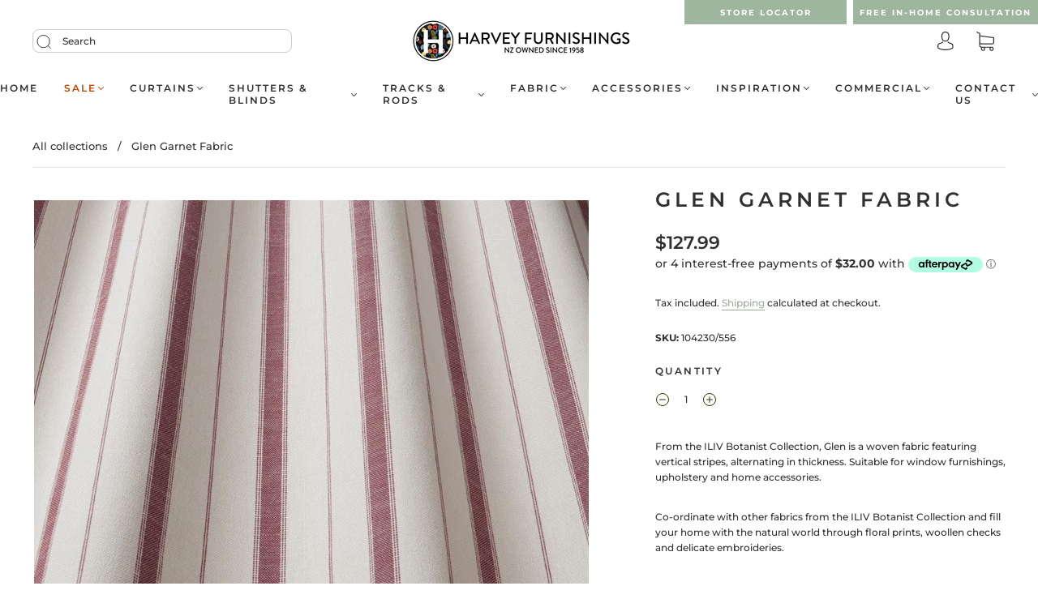

--- FILE ---
content_type: text/html; charset=utf-8
request_url: https://www.google.com/recaptcha/enterprise/anchor?ar=1&k=6LfozBInAAAAAC0RuIjMkp2SFjhX9gzQA9IgJkp8&co=aHR0cHM6Ly93d3cuaGFydmV5ZnVybmlzaGluZ3MuY28ubno6NDQz&hl=en&v=N67nZn4AqZkNcbeMu4prBgzg&size=invisible&anchor-ms=20000&execute-ms=30000&cb=cf8dp63l2kqw
body_size: 48741
content:
<!DOCTYPE HTML><html dir="ltr" lang="en"><head><meta http-equiv="Content-Type" content="text/html; charset=UTF-8">
<meta http-equiv="X-UA-Compatible" content="IE=edge">
<title>reCAPTCHA</title>
<style type="text/css">
/* cyrillic-ext */
@font-face {
  font-family: 'Roboto';
  font-style: normal;
  font-weight: 400;
  font-stretch: 100%;
  src: url(//fonts.gstatic.com/s/roboto/v48/KFO7CnqEu92Fr1ME7kSn66aGLdTylUAMa3GUBHMdazTgWw.woff2) format('woff2');
  unicode-range: U+0460-052F, U+1C80-1C8A, U+20B4, U+2DE0-2DFF, U+A640-A69F, U+FE2E-FE2F;
}
/* cyrillic */
@font-face {
  font-family: 'Roboto';
  font-style: normal;
  font-weight: 400;
  font-stretch: 100%;
  src: url(//fonts.gstatic.com/s/roboto/v48/KFO7CnqEu92Fr1ME7kSn66aGLdTylUAMa3iUBHMdazTgWw.woff2) format('woff2');
  unicode-range: U+0301, U+0400-045F, U+0490-0491, U+04B0-04B1, U+2116;
}
/* greek-ext */
@font-face {
  font-family: 'Roboto';
  font-style: normal;
  font-weight: 400;
  font-stretch: 100%;
  src: url(//fonts.gstatic.com/s/roboto/v48/KFO7CnqEu92Fr1ME7kSn66aGLdTylUAMa3CUBHMdazTgWw.woff2) format('woff2');
  unicode-range: U+1F00-1FFF;
}
/* greek */
@font-face {
  font-family: 'Roboto';
  font-style: normal;
  font-weight: 400;
  font-stretch: 100%;
  src: url(//fonts.gstatic.com/s/roboto/v48/KFO7CnqEu92Fr1ME7kSn66aGLdTylUAMa3-UBHMdazTgWw.woff2) format('woff2');
  unicode-range: U+0370-0377, U+037A-037F, U+0384-038A, U+038C, U+038E-03A1, U+03A3-03FF;
}
/* math */
@font-face {
  font-family: 'Roboto';
  font-style: normal;
  font-weight: 400;
  font-stretch: 100%;
  src: url(//fonts.gstatic.com/s/roboto/v48/KFO7CnqEu92Fr1ME7kSn66aGLdTylUAMawCUBHMdazTgWw.woff2) format('woff2');
  unicode-range: U+0302-0303, U+0305, U+0307-0308, U+0310, U+0312, U+0315, U+031A, U+0326-0327, U+032C, U+032F-0330, U+0332-0333, U+0338, U+033A, U+0346, U+034D, U+0391-03A1, U+03A3-03A9, U+03B1-03C9, U+03D1, U+03D5-03D6, U+03F0-03F1, U+03F4-03F5, U+2016-2017, U+2034-2038, U+203C, U+2040, U+2043, U+2047, U+2050, U+2057, U+205F, U+2070-2071, U+2074-208E, U+2090-209C, U+20D0-20DC, U+20E1, U+20E5-20EF, U+2100-2112, U+2114-2115, U+2117-2121, U+2123-214F, U+2190, U+2192, U+2194-21AE, U+21B0-21E5, U+21F1-21F2, U+21F4-2211, U+2213-2214, U+2216-22FF, U+2308-230B, U+2310, U+2319, U+231C-2321, U+2336-237A, U+237C, U+2395, U+239B-23B7, U+23D0, U+23DC-23E1, U+2474-2475, U+25AF, U+25B3, U+25B7, U+25BD, U+25C1, U+25CA, U+25CC, U+25FB, U+266D-266F, U+27C0-27FF, U+2900-2AFF, U+2B0E-2B11, U+2B30-2B4C, U+2BFE, U+3030, U+FF5B, U+FF5D, U+1D400-1D7FF, U+1EE00-1EEFF;
}
/* symbols */
@font-face {
  font-family: 'Roboto';
  font-style: normal;
  font-weight: 400;
  font-stretch: 100%;
  src: url(//fonts.gstatic.com/s/roboto/v48/KFO7CnqEu92Fr1ME7kSn66aGLdTylUAMaxKUBHMdazTgWw.woff2) format('woff2');
  unicode-range: U+0001-000C, U+000E-001F, U+007F-009F, U+20DD-20E0, U+20E2-20E4, U+2150-218F, U+2190, U+2192, U+2194-2199, U+21AF, U+21E6-21F0, U+21F3, U+2218-2219, U+2299, U+22C4-22C6, U+2300-243F, U+2440-244A, U+2460-24FF, U+25A0-27BF, U+2800-28FF, U+2921-2922, U+2981, U+29BF, U+29EB, U+2B00-2BFF, U+4DC0-4DFF, U+FFF9-FFFB, U+10140-1018E, U+10190-1019C, U+101A0, U+101D0-101FD, U+102E0-102FB, U+10E60-10E7E, U+1D2C0-1D2D3, U+1D2E0-1D37F, U+1F000-1F0FF, U+1F100-1F1AD, U+1F1E6-1F1FF, U+1F30D-1F30F, U+1F315, U+1F31C, U+1F31E, U+1F320-1F32C, U+1F336, U+1F378, U+1F37D, U+1F382, U+1F393-1F39F, U+1F3A7-1F3A8, U+1F3AC-1F3AF, U+1F3C2, U+1F3C4-1F3C6, U+1F3CA-1F3CE, U+1F3D4-1F3E0, U+1F3ED, U+1F3F1-1F3F3, U+1F3F5-1F3F7, U+1F408, U+1F415, U+1F41F, U+1F426, U+1F43F, U+1F441-1F442, U+1F444, U+1F446-1F449, U+1F44C-1F44E, U+1F453, U+1F46A, U+1F47D, U+1F4A3, U+1F4B0, U+1F4B3, U+1F4B9, U+1F4BB, U+1F4BF, U+1F4C8-1F4CB, U+1F4D6, U+1F4DA, U+1F4DF, U+1F4E3-1F4E6, U+1F4EA-1F4ED, U+1F4F7, U+1F4F9-1F4FB, U+1F4FD-1F4FE, U+1F503, U+1F507-1F50B, U+1F50D, U+1F512-1F513, U+1F53E-1F54A, U+1F54F-1F5FA, U+1F610, U+1F650-1F67F, U+1F687, U+1F68D, U+1F691, U+1F694, U+1F698, U+1F6AD, U+1F6B2, U+1F6B9-1F6BA, U+1F6BC, U+1F6C6-1F6CF, U+1F6D3-1F6D7, U+1F6E0-1F6EA, U+1F6F0-1F6F3, U+1F6F7-1F6FC, U+1F700-1F7FF, U+1F800-1F80B, U+1F810-1F847, U+1F850-1F859, U+1F860-1F887, U+1F890-1F8AD, U+1F8B0-1F8BB, U+1F8C0-1F8C1, U+1F900-1F90B, U+1F93B, U+1F946, U+1F984, U+1F996, U+1F9E9, U+1FA00-1FA6F, U+1FA70-1FA7C, U+1FA80-1FA89, U+1FA8F-1FAC6, U+1FACE-1FADC, U+1FADF-1FAE9, U+1FAF0-1FAF8, U+1FB00-1FBFF;
}
/* vietnamese */
@font-face {
  font-family: 'Roboto';
  font-style: normal;
  font-weight: 400;
  font-stretch: 100%;
  src: url(//fonts.gstatic.com/s/roboto/v48/KFO7CnqEu92Fr1ME7kSn66aGLdTylUAMa3OUBHMdazTgWw.woff2) format('woff2');
  unicode-range: U+0102-0103, U+0110-0111, U+0128-0129, U+0168-0169, U+01A0-01A1, U+01AF-01B0, U+0300-0301, U+0303-0304, U+0308-0309, U+0323, U+0329, U+1EA0-1EF9, U+20AB;
}
/* latin-ext */
@font-face {
  font-family: 'Roboto';
  font-style: normal;
  font-weight: 400;
  font-stretch: 100%;
  src: url(//fonts.gstatic.com/s/roboto/v48/KFO7CnqEu92Fr1ME7kSn66aGLdTylUAMa3KUBHMdazTgWw.woff2) format('woff2');
  unicode-range: U+0100-02BA, U+02BD-02C5, U+02C7-02CC, U+02CE-02D7, U+02DD-02FF, U+0304, U+0308, U+0329, U+1D00-1DBF, U+1E00-1E9F, U+1EF2-1EFF, U+2020, U+20A0-20AB, U+20AD-20C0, U+2113, U+2C60-2C7F, U+A720-A7FF;
}
/* latin */
@font-face {
  font-family: 'Roboto';
  font-style: normal;
  font-weight: 400;
  font-stretch: 100%;
  src: url(//fonts.gstatic.com/s/roboto/v48/KFO7CnqEu92Fr1ME7kSn66aGLdTylUAMa3yUBHMdazQ.woff2) format('woff2');
  unicode-range: U+0000-00FF, U+0131, U+0152-0153, U+02BB-02BC, U+02C6, U+02DA, U+02DC, U+0304, U+0308, U+0329, U+2000-206F, U+20AC, U+2122, U+2191, U+2193, U+2212, U+2215, U+FEFF, U+FFFD;
}
/* cyrillic-ext */
@font-face {
  font-family: 'Roboto';
  font-style: normal;
  font-weight: 500;
  font-stretch: 100%;
  src: url(//fonts.gstatic.com/s/roboto/v48/KFO7CnqEu92Fr1ME7kSn66aGLdTylUAMa3GUBHMdazTgWw.woff2) format('woff2');
  unicode-range: U+0460-052F, U+1C80-1C8A, U+20B4, U+2DE0-2DFF, U+A640-A69F, U+FE2E-FE2F;
}
/* cyrillic */
@font-face {
  font-family: 'Roboto';
  font-style: normal;
  font-weight: 500;
  font-stretch: 100%;
  src: url(//fonts.gstatic.com/s/roboto/v48/KFO7CnqEu92Fr1ME7kSn66aGLdTylUAMa3iUBHMdazTgWw.woff2) format('woff2');
  unicode-range: U+0301, U+0400-045F, U+0490-0491, U+04B0-04B1, U+2116;
}
/* greek-ext */
@font-face {
  font-family: 'Roboto';
  font-style: normal;
  font-weight: 500;
  font-stretch: 100%;
  src: url(//fonts.gstatic.com/s/roboto/v48/KFO7CnqEu92Fr1ME7kSn66aGLdTylUAMa3CUBHMdazTgWw.woff2) format('woff2');
  unicode-range: U+1F00-1FFF;
}
/* greek */
@font-face {
  font-family: 'Roboto';
  font-style: normal;
  font-weight: 500;
  font-stretch: 100%;
  src: url(//fonts.gstatic.com/s/roboto/v48/KFO7CnqEu92Fr1ME7kSn66aGLdTylUAMa3-UBHMdazTgWw.woff2) format('woff2');
  unicode-range: U+0370-0377, U+037A-037F, U+0384-038A, U+038C, U+038E-03A1, U+03A3-03FF;
}
/* math */
@font-face {
  font-family: 'Roboto';
  font-style: normal;
  font-weight: 500;
  font-stretch: 100%;
  src: url(//fonts.gstatic.com/s/roboto/v48/KFO7CnqEu92Fr1ME7kSn66aGLdTylUAMawCUBHMdazTgWw.woff2) format('woff2');
  unicode-range: U+0302-0303, U+0305, U+0307-0308, U+0310, U+0312, U+0315, U+031A, U+0326-0327, U+032C, U+032F-0330, U+0332-0333, U+0338, U+033A, U+0346, U+034D, U+0391-03A1, U+03A3-03A9, U+03B1-03C9, U+03D1, U+03D5-03D6, U+03F0-03F1, U+03F4-03F5, U+2016-2017, U+2034-2038, U+203C, U+2040, U+2043, U+2047, U+2050, U+2057, U+205F, U+2070-2071, U+2074-208E, U+2090-209C, U+20D0-20DC, U+20E1, U+20E5-20EF, U+2100-2112, U+2114-2115, U+2117-2121, U+2123-214F, U+2190, U+2192, U+2194-21AE, U+21B0-21E5, U+21F1-21F2, U+21F4-2211, U+2213-2214, U+2216-22FF, U+2308-230B, U+2310, U+2319, U+231C-2321, U+2336-237A, U+237C, U+2395, U+239B-23B7, U+23D0, U+23DC-23E1, U+2474-2475, U+25AF, U+25B3, U+25B7, U+25BD, U+25C1, U+25CA, U+25CC, U+25FB, U+266D-266F, U+27C0-27FF, U+2900-2AFF, U+2B0E-2B11, U+2B30-2B4C, U+2BFE, U+3030, U+FF5B, U+FF5D, U+1D400-1D7FF, U+1EE00-1EEFF;
}
/* symbols */
@font-face {
  font-family: 'Roboto';
  font-style: normal;
  font-weight: 500;
  font-stretch: 100%;
  src: url(//fonts.gstatic.com/s/roboto/v48/KFO7CnqEu92Fr1ME7kSn66aGLdTylUAMaxKUBHMdazTgWw.woff2) format('woff2');
  unicode-range: U+0001-000C, U+000E-001F, U+007F-009F, U+20DD-20E0, U+20E2-20E4, U+2150-218F, U+2190, U+2192, U+2194-2199, U+21AF, U+21E6-21F0, U+21F3, U+2218-2219, U+2299, U+22C4-22C6, U+2300-243F, U+2440-244A, U+2460-24FF, U+25A0-27BF, U+2800-28FF, U+2921-2922, U+2981, U+29BF, U+29EB, U+2B00-2BFF, U+4DC0-4DFF, U+FFF9-FFFB, U+10140-1018E, U+10190-1019C, U+101A0, U+101D0-101FD, U+102E0-102FB, U+10E60-10E7E, U+1D2C0-1D2D3, U+1D2E0-1D37F, U+1F000-1F0FF, U+1F100-1F1AD, U+1F1E6-1F1FF, U+1F30D-1F30F, U+1F315, U+1F31C, U+1F31E, U+1F320-1F32C, U+1F336, U+1F378, U+1F37D, U+1F382, U+1F393-1F39F, U+1F3A7-1F3A8, U+1F3AC-1F3AF, U+1F3C2, U+1F3C4-1F3C6, U+1F3CA-1F3CE, U+1F3D4-1F3E0, U+1F3ED, U+1F3F1-1F3F3, U+1F3F5-1F3F7, U+1F408, U+1F415, U+1F41F, U+1F426, U+1F43F, U+1F441-1F442, U+1F444, U+1F446-1F449, U+1F44C-1F44E, U+1F453, U+1F46A, U+1F47D, U+1F4A3, U+1F4B0, U+1F4B3, U+1F4B9, U+1F4BB, U+1F4BF, U+1F4C8-1F4CB, U+1F4D6, U+1F4DA, U+1F4DF, U+1F4E3-1F4E6, U+1F4EA-1F4ED, U+1F4F7, U+1F4F9-1F4FB, U+1F4FD-1F4FE, U+1F503, U+1F507-1F50B, U+1F50D, U+1F512-1F513, U+1F53E-1F54A, U+1F54F-1F5FA, U+1F610, U+1F650-1F67F, U+1F687, U+1F68D, U+1F691, U+1F694, U+1F698, U+1F6AD, U+1F6B2, U+1F6B9-1F6BA, U+1F6BC, U+1F6C6-1F6CF, U+1F6D3-1F6D7, U+1F6E0-1F6EA, U+1F6F0-1F6F3, U+1F6F7-1F6FC, U+1F700-1F7FF, U+1F800-1F80B, U+1F810-1F847, U+1F850-1F859, U+1F860-1F887, U+1F890-1F8AD, U+1F8B0-1F8BB, U+1F8C0-1F8C1, U+1F900-1F90B, U+1F93B, U+1F946, U+1F984, U+1F996, U+1F9E9, U+1FA00-1FA6F, U+1FA70-1FA7C, U+1FA80-1FA89, U+1FA8F-1FAC6, U+1FACE-1FADC, U+1FADF-1FAE9, U+1FAF0-1FAF8, U+1FB00-1FBFF;
}
/* vietnamese */
@font-face {
  font-family: 'Roboto';
  font-style: normal;
  font-weight: 500;
  font-stretch: 100%;
  src: url(//fonts.gstatic.com/s/roboto/v48/KFO7CnqEu92Fr1ME7kSn66aGLdTylUAMa3OUBHMdazTgWw.woff2) format('woff2');
  unicode-range: U+0102-0103, U+0110-0111, U+0128-0129, U+0168-0169, U+01A0-01A1, U+01AF-01B0, U+0300-0301, U+0303-0304, U+0308-0309, U+0323, U+0329, U+1EA0-1EF9, U+20AB;
}
/* latin-ext */
@font-face {
  font-family: 'Roboto';
  font-style: normal;
  font-weight: 500;
  font-stretch: 100%;
  src: url(//fonts.gstatic.com/s/roboto/v48/KFO7CnqEu92Fr1ME7kSn66aGLdTylUAMa3KUBHMdazTgWw.woff2) format('woff2');
  unicode-range: U+0100-02BA, U+02BD-02C5, U+02C7-02CC, U+02CE-02D7, U+02DD-02FF, U+0304, U+0308, U+0329, U+1D00-1DBF, U+1E00-1E9F, U+1EF2-1EFF, U+2020, U+20A0-20AB, U+20AD-20C0, U+2113, U+2C60-2C7F, U+A720-A7FF;
}
/* latin */
@font-face {
  font-family: 'Roboto';
  font-style: normal;
  font-weight: 500;
  font-stretch: 100%;
  src: url(//fonts.gstatic.com/s/roboto/v48/KFO7CnqEu92Fr1ME7kSn66aGLdTylUAMa3yUBHMdazQ.woff2) format('woff2');
  unicode-range: U+0000-00FF, U+0131, U+0152-0153, U+02BB-02BC, U+02C6, U+02DA, U+02DC, U+0304, U+0308, U+0329, U+2000-206F, U+20AC, U+2122, U+2191, U+2193, U+2212, U+2215, U+FEFF, U+FFFD;
}
/* cyrillic-ext */
@font-face {
  font-family: 'Roboto';
  font-style: normal;
  font-weight: 900;
  font-stretch: 100%;
  src: url(//fonts.gstatic.com/s/roboto/v48/KFO7CnqEu92Fr1ME7kSn66aGLdTylUAMa3GUBHMdazTgWw.woff2) format('woff2');
  unicode-range: U+0460-052F, U+1C80-1C8A, U+20B4, U+2DE0-2DFF, U+A640-A69F, U+FE2E-FE2F;
}
/* cyrillic */
@font-face {
  font-family: 'Roboto';
  font-style: normal;
  font-weight: 900;
  font-stretch: 100%;
  src: url(//fonts.gstatic.com/s/roboto/v48/KFO7CnqEu92Fr1ME7kSn66aGLdTylUAMa3iUBHMdazTgWw.woff2) format('woff2');
  unicode-range: U+0301, U+0400-045F, U+0490-0491, U+04B0-04B1, U+2116;
}
/* greek-ext */
@font-face {
  font-family: 'Roboto';
  font-style: normal;
  font-weight: 900;
  font-stretch: 100%;
  src: url(//fonts.gstatic.com/s/roboto/v48/KFO7CnqEu92Fr1ME7kSn66aGLdTylUAMa3CUBHMdazTgWw.woff2) format('woff2');
  unicode-range: U+1F00-1FFF;
}
/* greek */
@font-face {
  font-family: 'Roboto';
  font-style: normal;
  font-weight: 900;
  font-stretch: 100%;
  src: url(//fonts.gstatic.com/s/roboto/v48/KFO7CnqEu92Fr1ME7kSn66aGLdTylUAMa3-UBHMdazTgWw.woff2) format('woff2');
  unicode-range: U+0370-0377, U+037A-037F, U+0384-038A, U+038C, U+038E-03A1, U+03A3-03FF;
}
/* math */
@font-face {
  font-family: 'Roboto';
  font-style: normal;
  font-weight: 900;
  font-stretch: 100%;
  src: url(//fonts.gstatic.com/s/roboto/v48/KFO7CnqEu92Fr1ME7kSn66aGLdTylUAMawCUBHMdazTgWw.woff2) format('woff2');
  unicode-range: U+0302-0303, U+0305, U+0307-0308, U+0310, U+0312, U+0315, U+031A, U+0326-0327, U+032C, U+032F-0330, U+0332-0333, U+0338, U+033A, U+0346, U+034D, U+0391-03A1, U+03A3-03A9, U+03B1-03C9, U+03D1, U+03D5-03D6, U+03F0-03F1, U+03F4-03F5, U+2016-2017, U+2034-2038, U+203C, U+2040, U+2043, U+2047, U+2050, U+2057, U+205F, U+2070-2071, U+2074-208E, U+2090-209C, U+20D0-20DC, U+20E1, U+20E5-20EF, U+2100-2112, U+2114-2115, U+2117-2121, U+2123-214F, U+2190, U+2192, U+2194-21AE, U+21B0-21E5, U+21F1-21F2, U+21F4-2211, U+2213-2214, U+2216-22FF, U+2308-230B, U+2310, U+2319, U+231C-2321, U+2336-237A, U+237C, U+2395, U+239B-23B7, U+23D0, U+23DC-23E1, U+2474-2475, U+25AF, U+25B3, U+25B7, U+25BD, U+25C1, U+25CA, U+25CC, U+25FB, U+266D-266F, U+27C0-27FF, U+2900-2AFF, U+2B0E-2B11, U+2B30-2B4C, U+2BFE, U+3030, U+FF5B, U+FF5D, U+1D400-1D7FF, U+1EE00-1EEFF;
}
/* symbols */
@font-face {
  font-family: 'Roboto';
  font-style: normal;
  font-weight: 900;
  font-stretch: 100%;
  src: url(//fonts.gstatic.com/s/roboto/v48/KFO7CnqEu92Fr1ME7kSn66aGLdTylUAMaxKUBHMdazTgWw.woff2) format('woff2');
  unicode-range: U+0001-000C, U+000E-001F, U+007F-009F, U+20DD-20E0, U+20E2-20E4, U+2150-218F, U+2190, U+2192, U+2194-2199, U+21AF, U+21E6-21F0, U+21F3, U+2218-2219, U+2299, U+22C4-22C6, U+2300-243F, U+2440-244A, U+2460-24FF, U+25A0-27BF, U+2800-28FF, U+2921-2922, U+2981, U+29BF, U+29EB, U+2B00-2BFF, U+4DC0-4DFF, U+FFF9-FFFB, U+10140-1018E, U+10190-1019C, U+101A0, U+101D0-101FD, U+102E0-102FB, U+10E60-10E7E, U+1D2C0-1D2D3, U+1D2E0-1D37F, U+1F000-1F0FF, U+1F100-1F1AD, U+1F1E6-1F1FF, U+1F30D-1F30F, U+1F315, U+1F31C, U+1F31E, U+1F320-1F32C, U+1F336, U+1F378, U+1F37D, U+1F382, U+1F393-1F39F, U+1F3A7-1F3A8, U+1F3AC-1F3AF, U+1F3C2, U+1F3C4-1F3C6, U+1F3CA-1F3CE, U+1F3D4-1F3E0, U+1F3ED, U+1F3F1-1F3F3, U+1F3F5-1F3F7, U+1F408, U+1F415, U+1F41F, U+1F426, U+1F43F, U+1F441-1F442, U+1F444, U+1F446-1F449, U+1F44C-1F44E, U+1F453, U+1F46A, U+1F47D, U+1F4A3, U+1F4B0, U+1F4B3, U+1F4B9, U+1F4BB, U+1F4BF, U+1F4C8-1F4CB, U+1F4D6, U+1F4DA, U+1F4DF, U+1F4E3-1F4E6, U+1F4EA-1F4ED, U+1F4F7, U+1F4F9-1F4FB, U+1F4FD-1F4FE, U+1F503, U+1F507-1F50B, U+1F50D, U+1F512-1F513, U+1F53E-1F54A, U+1F54F-1F5FA, U+1F610, U+1F650-1F67F, U+1F687, U+1F68D, U+1F691, U+1F694, U+1F698, U+1F6AD, U+1F6B2, U+1F6B9-1F6BA, U+1F6BC, U+1F6C6-1F6CF, U+1F6D3-1F6D7, U+1F6E0-1F6EA, U+1F6F0-1F6F3, U+1F6F7-1F6FC, U+1F700-1F7FF, U+1F800-1F80B, U+1F810-1F847, U+1F850-1F859, U+1F860-1F887, U+1F890-1F8AD, U+1F8B0-1F8BB, U+1F8C0-1F8C1, U+1F900-1F90B, U+1F93B, U+1F946, U+1F984, U+1F996, U+1F9E9, U+1FA00-1FA6F, U+1FA70-1FA7C, U+1FA80-1FA89, U+1FA8F-1FAC6, U+1FACE-1FADC, U+1FADF-1FAE9, U+1FAF0-1FAF8, U+1FB00-1FBFF;
}
/* vietnamese */
@font-face {
  font-family: 'Roboto';
  font-style: normal;
  font-weight: 900;
  font-stretch: 100%;
  src: url(//fonts.gstatic.com/s/roboto/v48/KFO7CnqEu92Fr1ME7kSn66aGLdTylUAMa3OUBHMdazTgWw.woff2) format('woff2');
  unicode-range: U+0102-0103, U+0110-0111, U+0128-0129, U+0168-0169, U+01A0-01A1, U+01AF-01B0, U+0300-0301, U+0303-0304, U+0308-0309, U+0323, U+0329, U+1EA0-1EF9, U+20AB;
}
/* latin-ext */
@font-face {
  font-family: 'Roboto';
  font-style: normal;
  font-weight: 900;
  font-stretch: 100%;
  src: url(//fonts.gstatic.com/s/roboto/v48/KFO7CnqEu92Fr1ME7kSn66aGLdTylUAMa3KUBHMdazTgWw.woff2) format('woff2');
  unicode-range: U+0100-02BA, U+02BD-02C5, U+02C7-02CC, U+02CE-02D7, U+02DD-02FF, U+0304, U+0308, U+0329, U+1D00-1DBF, U+1E00-1E9F, U+1EF2-1EFF, U+2020, U+20A0-20AB, U+20AD-20C0, U+2113, U+2C60-2C7F, U+A720-A7FF;
}
/* latin */
@font-face {
  font-family: 'Roboto';
  font-style: normal;
  font-weight: 900;
  font-stretch: 100%;
  src: url(//fonts.gstatic.com/s/roboto/v48/KFO7CnqEu92Fr1ME7kSn66aGLdTylUAMa3yUBHMdazQ.woff2) format('woff2');
  unicode-range: U+0000-00FF, U+0131, U+0152-0153, U+02BB-02BC, U+02C6, U+02DA, U+02DC, U+0304, U+0308, U+0329, U+2000-206F, U+20AC, U+2122, U+2191, U+2193, U+2212, U+2215, U+FEFF, U+FFFD;
}

</style>
<link rel="stylesheet" type="text/css" href="https://www.gstatic.com/recaptcha/releases/N67nZn4AqZkNcbeMu4prBgzg/styles__ltr.css">
<script nonce="_FAzz0wAakRLU2BMIEAzdA" type="text/javascript">window['__recaptcha_api'] = 'https://www.google.com/recaptcha/enterprise/';</script>
<script type="text/javascript" src="https://www.gstatic.com/recaptcha/releases/N67nZn4AqZkNcbeMu4prBgzg/recaptcha__en.js" nonce="_FAzz0wAakRLU2BMIEAzdA">
      
    </script></head>
<body><div id="rc-anchor-alert" class="rc-anchor-alert"></div>
<input type="hidden" id="recaptcha-token" value="[base64]">
<script type="text/javascript" nonce="_FAzz0wAakRLU2BMIEAzdA">
      recaptcha.anchor.Main.init("[\x22ainput\x22,[\x22bgdata\x22,\x22\x22,\[base64]/[base64]/[base64]/[base64]/[base64]/[base64]/KGcoTywyNTMsTy5PKSxVRyhPLEMpKTpnKE8sMjUzLEMpLE8pKSxsKSksTykpfSxieT1mdW5jdGlvbihDLE8sdSxsKXtmb3IobD0odT1SKEMpLDApO08+MDtPLS0pbD1sPDw4fFooQyk7ZyhDLHUsbCl9LFVHPWZ1bmN0aW9uKEMsTyl7Qy5pLmxlbmd0aD4xMDQ/[base64]/[base64]/[base64]/[base64]/[base64]/[base64]/[base64]\\u003d\x22,\[base64]\\u003d\x22,\x22FsOlw594DMO9w6wdwq9AdcOvCBfCrgsqwpDDvsKQw4/[base64]/Cj0PCg0YdwrXDhBzDo1zCtcKQXMOYwrB1wrLCg2fCrn3Dq8KfDjDDqMOhZ8KGw4/DvVlzKELCisOJbX3CmWhsw6rDvcKoXWvDmcOZwowlwqgZMsKeEMK3d1fClmzChBwhw4VQUnfCvMKZw7fCtcOzw7DCusOzw58lwqF2wp7CtsKXwqXCn8O/wqMCw4XClTDCu3Z0w6TDtMKzw7zDjcObwp/DlsKAGXPCnMKEU1MGFMKqMcKsMgvCusKFw5BBw4/CtcOvwqvDihllcsKTE8KOwrLCs8KtEwfCoBNtw6/[base64]/[base64]/wr3CuGbChcKod0nDrcO7wrY/[base64]/CpGdwwqdyw6vDj8Kmw7QlA8OgwrXDik/[base64]/wo/CpMKMw5c5SMOLKMOhwrXCksK0AHbDmMOswpIOwrlHw7XCmcOtQGzCh8KKGMOew7TCtsKrwqIywro0LzvDvsKxX27CqjzCg2wNTGh8WcOOw4PCl2NiHm7Di8KjJMO/OMOiNjYcWmwLIjfDkmTDscK8w7rCk8Kxwp5Bw4PDtTDCiyvCvRfChcOcw6fCucOYwoccwrwMAT1oQFp1w5rDr3zDkQfCpR/ClMKoFyFkcXRnwqkQwoNsfsK6w7pvZlfCr8Kxw6XCvcK0V8O3UcKGw7HCqcKywrPDnRHCuMO1w6jDuMKbKU88wr/[base64]/[base64]/c8KQTV/Dr8Obwo3CtBnDthXCq8KDw7nCuMOsBsKAwpPCmMOILHrCsHzDnivDgcOswr1rwrfDqgIfw7xRwpxSMMKewrzCggrDpcKtAsKCEhp4FMK2NSHCg8OSMShrbcK1N8Kmwolowo/CkzJMGsOZwo8eLCLDssKHw4rDhsK0wpZVw4LCvHoWa8K2w7tuUCDDlsOfWsKWwrnCqsK+UsKSUsOAwqcOCTEtwr3DlCgwZsObwqHCmD8SWcKgwpIww5MZRGhLwpEsMiE3w71mwogkdiQwwojDusOPw4IxwqJXUx3DpMKNZxPDksOWccKAw5rDoms/[base64]/DqcKRMgx2O8KKZsOGFMKgw4HCnRDCmxvCkQsVwpzChHfDskE5Z8KSw57CncKnw6vCl8OMw7bDscOHaMKxwrjDhUrDj27DsMOPfMKAN8KKAw1rw6DClDfDrcOXSMOsb8KeHTgqQ8O1YcOjYlbDpQpAW8Kxw7vDqMOXw5LCuGgxw6Mrw7MSw7hdwqLCqSfDkC4Uwo/Dih7CocOVfQgmw65Sw74BwqAsAsOqwpQYGsK/wovCrMOyacKadXN/wrXCpMKzGjBKBW/CnsK9w6vCgAbCmkHCgMKaFGvDisOrw4jDtS4KLsKVwp4FHC5OQMO5w4LDgzTDt2cywrxxY8KkagBSwoPDmsOuSD8UGQ3DtMK6K2LCkXfDnsOCc8KFdTgiwqZqBcKKwqPCs2x4B8O5ZMOyNE/DosOOw49fwpTDiFfDpsOZwrA/[base64]/CqMOOMHgUw6vCrsKyL8K9CUHCnxjCoxJAcAzDvMKJZcKTVsOuwpXDnVrClAtNwoTDsSfCg8OiwrQycsKFw4FEwohqw6LDtsK9wrTDvsKFAMKyKyk/McK3DUInTMK/[base64]/w43ClDYicMOsSMObQMK7w5B5w4DDoghYwpvDqMO8acK5FcKjAMK/wpMOGAPCnWHCosKYWcOUGwLDmkEsdC1iwrcPw6TDjsKbw5N+WMKMwpd+w5jCgQ5gwqHDgQfDk8O4MgVjwod2HEFTwqzChmvDjsKzLMKfSCsUdMOIwp3Cly/Cq8K/d8KqwoHCkVTDhXYsK8KsI17CgsKvwpxMwq/DonPClAhRw5FCWwnDpMKdJMO9w7nDiAVFXw1aSsKnKcKWdUzCqsO/N8KVw5FgVMKJwoxzV8KOw4QlXU7Cp8OaworCt8OHw5gGVAlgwp/[base64]/[base64]/[base64]/[base64]/w5ouWsK3wrTDlcK5wo/[base64]/[base64]/[base64]/AAvDjMOHw5rCkcO/LgDDrMK1woDDp0bDrmvCvsOkAxl8dcKJw6Buw6/[base64]/wrBuworClMOdw7HCthwSY2zDsmssworCtMK/SsKEworDqUrCisKAwqjDlsKoJ0TCr8OPIkliwo02AiHCusOHw7zDssOkOUJ5w4clw4rCn1xTw4Yrb0TCjTpWw4DDm3HDvDTDncKTa2PDncOcwpbDkMK4w4oOZzQVw4E4EcOWT8KDAATClMK5wrXDrMOKGMOKw78JHMOBwqTCi8KzwqlmC8KaAsK8dT7DuMKUwrN/[base64]/CpxbChiXDjMKLw45LwpXDhXfChMKxw5XCmjzDp8KlasOSw6EPQyLCjcKuECY0wrI6w5TCrMKMw4nDg8OaUcKKwoFnaALDlMOdZMK0U8OrUcOzwr3Ct3PCjsK/wrbCpApUCGxZw590TFTCh8KrKCpyE3obw7NFw4/DjMO6MDLDgsOvTTXCucOTw6PCmAbCs8KYdcOYUsKqwrYSwoJwworCqT7CklDDtsOUw592A1x3GcOWwprDjm3CjsKkCjbComIowqDDo8OfwpAjw6bCm8OnwrrCkDDDqGtnSEvCp0YQLcKPD8OFwqYNCcKuccOtBRwTw7LCqsOeWR/Cl8KUwqQKeUrDk8OFw6hCwo0LD8ObEMKSDy/Cml1kA8Obw6vDiQh3XsO2B8OWw4UdecOHwpQgI3YJwpUwFWXCtsKHw4FAeFTDoV1PODrDtC0ZJsKNwpLCoyIHw4bDlMKpw7APLsKgw7vDqsKoN8OWw6TDuxXDshEvWsKKwqw9w6xNNcKJwr9MZsK8w5HCsVt0KB3DhCdISVZQw4rDvn/CosKdw7/DoDBxNcKCRSLCskvDiCrDvB/DvDnCkcKhw6vDmgohw5NPIcOfwpTCu27CicOLK8Opw4rDgg4aQHfDi8OcwpXDnXoLKgzCqcKOZMOgw5J3worDosKQU1PCuTrDngLDocKYwqfDoBhPacOJP8OMPcOGwqxMwpjDmAvDncOLwogXXsKHPsOeV8KwAcKew4ZQw4lMwpNNVMOKwp/Dg8Kow71wwpDCpsOZw6sPw44Hw6InwpHDnVlOwp0Hw6jDiMOMwqjChC/Dtl7CuQ3DtSfDnsOywoLDrsKnwpxPMw1qXm5IcSnDmArDsMKpw4jDk8KsHMKlw7syambDlE9xURvDmw1RbsOmbsKNJR7Dj2HDkznDhFbDvxzDvcKMVmksw4DDqsO2fEPDtMKgNsKOw4h+w6fDjcOQw4PDtsKNw7/CvsKlJcK+fCbCrcKVTys2w4HDhXvCjsKZEsOlwo9TwpDDtsKVw5Ypw7LCgFA3YcOfwpgcVQMOU34hSXAtf8Ovw4BZfQDDokLCgBA/GUfCncO3w4lvZHp3w4klaFhdDTRnw75ew7oLwq4mwpTCuhjDrE/[base64]/DgsOpw7/Ct8K8GF3CmMKVwrgdw5zCssKMw4nDtkXDoMKxwpnDjifCgcK+w5HDhnTDt8KXbRzCqsKWwofDj3rDhCvDkCYuwq1ZKMOSfMODwqvChD/Cr8O6w6pwbcKdwr7Ds8K4XnorwqjDv1/ClcOxwo1Zwr8XP8KwMMKMXMOVJQsVwpN1JsKzwoPCrULCtzZvwp/CrsKKc8OUw4k2AcKbeT8EwpdrwoV8TMKsBsKUUMOHQEhewrfCvsOgYx5PanFcNlhwU3HDsiQKI8OncsOIw7rDgMKaYAAzBsOsGC4OasKKw7nDjgBMwoN9ahXCmmdQcGHDqcO/w6vDgMKrJCTCmC12HQLCglLCnMKeIFXDnEEWwoPCmcKmw6bDoTzDkWs1w4bCtMOXwqw+w6PCosOiYsOIIMKnw4fCncOhMSktIHzCncO2A8OTwpVJC8K+J2vDksOJBsKGMw3Cl0/CpMOhwqPCvWLCn8OzCcOgwqfDvg8tM2zCrjYQw4zDq8KXfsKdacKpH8Oow5DDtnvCicO+wr7CsMK3H1Rkw4nChcKWwqjCkjoTRsOuwrHCrD1Hw6bDicKEw7rDu8OPwrPDr8OJGsOcw5bChG/[base64]/DqybDvXxlw7/DugnDt8OAw5nCiifCssOxNgZ3wrtiw7Igwo7DosOOWSBhw4Utwo52KsKQH8OZR8OtRTFSDcKuNzDCiMOyVcKPLwdHwp/Cn8OBwp7CpMO7LGICw5xOBxvDtBjDvMOVEsKywp/DlSjDv8OOw6t+w6RJwqxQwpkWw6DCijojw4MMcAd7wpzDi8Krw7zCpsKEwp3Dv8KEw5I7GmYubcKQw64dMW0pFDZbamzDhsKOw5YGTsKOwpwWNsKFBBbCrT/[base64]/wqsdw4U/[base64]/[base64]/NcKUw5TCn8K3w5fCjcOPTD0Cw7nDhALDmMKXw4xHW8Kaw4NQdcOdD8OEO3bCtMOoLsO9cMO3w44LQsKMwp/DgFBhwqo7Jx0aCMOffzfCgl0mP8OtdMOmw7TDhRDChVzDnT4Ywo3CpDxpwq/CsyFyZxvDkcO4w5wOwp1GAj/CgExGw4/[base64]/DpXzChSAae8O4w75mwpxLA8KJwq3DqnXDlBbDocOVw7jDt1kSHiZjw7TDoUJuwqjCr1PCqgjCj116w7ttd8OcwocCwpJaw6YKQsKnw5DDhsKTw4VDdk/DnMO1fQEpKcK+esOcAjrDrsOBCcKMLS9uWsKhR2bClsO9w53DmsOuKynDl8OXw4/[base64]/CunDDk2nDi8OpNlMCMnkmwoxgwoszwr1bVRZDw4vCh8Kbw5rChRU7wrpvwpPDu8O4w7YGwoDDnsOJYyYywphVNzBcw7jDl3xGL8KhwprChlASXkvCqVB0w6LChkRjw6/CgMO2Pw5DWTbDpifClDQ5NTdUw7xGwpICPsOpw4DCk8KPZlU4wql9cDPDhsOvwp8zwo14wqnDg17CrMKuEzjCjj9+f8OUZCbDowUAeMKdw7luPlJNdMOXw4BjDsKDC8OjMV5YFg3DvMOZT8KeXHHCtMKFGTLCiF/CpjolwrPDhHcBEcOswrnDqVY5LAtuw5/DgcO8QjESKMKOCMKjw4HCuG3DgcO6aMOQwo0AwpTCr8KAwrbComrDpUfCoMOxw5jCjhXCiGrCo8O3w7IEw7Y6wohAV04MwrzDssOqw5ZwwrjCisORUMK6w4ppHMOKwqc6NyPDpnYjwqcZw5l4w4dlw4jDv8O3CHvCh1/[base64]/w6hvwrUwwr3Dj1rCsk4dw73CmsKswrgNLsK3VcO3ORDCssOKOgo/woFkGmIFFUbCv8KBwogGN0l8TMO3wrLCinLCicKZw4Fkwopjwq7DrMORCF8XBMOeGBLDvW3DssOwwrVQbyTDr8Kba2TCu8K2w6g5wrZ1wq8DWUDDlsOKacOOUcKGImhVwp/Cs3N5dkjCr2hxdcKoCS4pwonCisKRQjTDr8KyZMKOw6nCicKbPMObwqVnwoPDmMKzNsOvw6XCksKKScKDCnbCqxLDnT8FU8K3w5/DosOhw65RwoABL8KLw7VsOyjDgg9DNcKNBsKfVxU/w4FxHsOCUMK6wobCscKwwoRRTgXCtsOvwo7CqTvDmW7DkMOEF8KAwqLDpnvDrVjDoXbCtig6wpM1VMOlw5rCjsOCw55+wq3Ds8OvSSpXw6JLXcOKU18IwqwIw6fDlFp/[base64]/[base64]/DqsKAw7jCrcOeLSNqw7jDsThEaSnDt1XDsggiwoRswrvDlMO+Hj9hwqUXRsKiXhDDoVRnbMO/wonDqSjDuMKmwqlYQCfCqHRPN03CsWQew4jCtnlUw6vDlsKtU1fDhsOew7/DumJgDUtkw6VpNEbCgmIlw5fDn8O5wrjCk0nDscOHRVbCuWjCm29dHCUUw5IIHMO6EsKww5nDvirDnG/Dm0BybFouwrs9XMKzwqZsw78RS11fG8O0e0TCn8OFQBkgwqHDkGnCkEfDnxTCo2d+SE4ow5dqw7nDrFDCpSTDtMOFw7kywonCjlwIExMMwq/[base64]/DiERCMzlocw3Dpl7CkHLDs1A6w7Yaw67DgcK+TUsaw5rDp8OOw7g6AAnDgsKjY8OdSsOqQcKywpF8OEg4w5Fow4jDiF7Dj8KId8KRwrvDu8KSw5HDmxF9aUxqw4hCEMKiw4IsAA3DvxrCiMOnw6rCosKyw5HCscKpEk3Dr8Knw6HDiF3CucKdGHLDoMOuwqPDoA/[base64]/DvsK+wpEmcMOXTsKSPjfDtMKTwp52wrvCuR7DsV/ClMKZwpZ1w4MTTsK4wp3Dj8OVI8KNccO7wo7Dk3Ecw6R0UltgwrU2wowowp0xRAIvwq/[base64]/wrfDucOKw71GTQBVwqTDtcOMMHrDksOSHMK0w5Q7woccDsOFH8ObG8Kuw6IbZ8OmEmnCnXMad1cIw5vCoUYvwr/DmcKcQsKMf8OdwqvDpcOkG3XDksOHKHwrw4PCnMOXKMOHAUjDisKLQyrDvMKvwqQ4wpFJwrvDmMOQWD1/O8OGSVzCuWFeA8KbGw/CrMKLwqlSThvCu2/[base64]/wrTChcOew73DuGxxw6Yxw7/CrcO6w6kpcArCvsOPCsOtw6UEwrXCkMOjPsOsKE8/[base64]/DgiTDkALCvgrChBVATsKIw7FhwphVw5Qawq1owovClgzDrmRTEwNjTBfCnsOvHsOKIH/CnMKrw6x0I1o9TMO6w4gFUFtswrsEYsO0wrAZNVDCiG3CssOEwplDS8KAKsO+wp3CsMKEw74SP8K6f8OqScKZw78AfMOUAAclNcKpPA7ClcO1w6pCM8O+PCDDhMKMwoXDrcKvwpZnexJzCBIiwprCvHlkw4U/ezvDkjXDhsKXFMOjw5XDqyZ9bGHCplrDjFjDo8OiT8KSw7DDjRbCjAXDuMO/bVg2SsOaNcK4aCQ2OAZ3wobComhUwo/DoMOOwpESw5TDuMKQw7gPSk4MMsKWw6rDjRk6E8OFZW8HIjkww6ggGsKVwqLDlBZtE2VXUsOCwp0Pw5tBw5bCs8KOw7gqW8KGaMOMBnLCscO0w6wgfMOkNi5fSMOlMwfDrywyw6ckO8KsL8OgwpMJVCcxB8KxPC3CjTpqe3PCnF/CsmVIWMOmwqbCq8K9Tn9zwqcAw6Z7w4V/HQtIwq1twqzCrnvCncK0G3QeKcOgAiIAwogpUUUBN3s6YwpYJ8KlFcKVN8O2O1rDpQrDoChewoQ1fAsGwonDrMKFw7PDmcKeelbDkEZgwptlwp9XdcKBC2/CrXhwasO+OcK1w4zDkMK+TmlvNMOyJmNBwo7CqGMRZDtHQhNOZ0Ftb8OgT8OVwrQMb8KTFMOjKsOwG8KnEMOrAsKNDMOAw4YMwpM/csOUwp4eFh0iR35UG8OGUCluUHctwqjDh8ORw6Jow5Y8w50wwodZFyV+bVXDt8KZw4gUUXjCg8OfccO9w6jDhcKqHcK4BgfCiU/CtyUywrbCucOobm3CqMKEZ8KAwqIAw6vDqAM+wqgQAnATwr7DiEnCmcOiG8O6w6HDk8KWwpnCgFnDrcOPT8O8wpBqwq3DrMKvw6bCnMKLR8KTdV9fd8KrAy7DoDTDr8KFKsKNwqfDjMOlZjElwqPCicO4wqJZwqTDujPDr8Kow4bDjsOvwofDtMOsw4hpK356ZV/Dqm8zw4QXwpFDV3lfJnLDl8OVw4rDp2LCscOtKBbCmgfChsKgBsKgNEjDk8OvD8KGwph6LXJzA8K5wo5xw7rCohp4wqLCnsOhNMKWwowxw4dDD8OICCzCrcKWGcKPAB5nwrzChcOTD8Olw6kjw50peVx9wrXDoDVfPMK3CcKvdmcaw6s7w5/CvcKwCsO2w4dcHcOrdsKCW2ZmwoDChMKtXMKHDsOUDsORScOxTcK0HDMGO8KDw7kcw4TCm8K+w4J0JlnChsO4w5/CphtREB8QwrLCgjUhwqXCqEnDnsK/w7oEIwDDpsK+eAvCu8OqG2TCpTHCt2VzW8Kbw4fDlMKrwqtrd8KGRMK/[base64]/CiMOsVQ7CnyZZC8OJMMKsO8KMw4UsFjrDvMOPw6TCnsKdw6LCpgbDqB3Dvy3Dgn7CmEXCj8O8wqHDj17DhUR9bsOIwrPCmUHDsE/DgUtiw4sNw6fCu8OIw4fCsmUfCMOPw5jDp8KLQcOEwr/DkMKCw63CowJMwpNpwohJwqRawovDsW5Mw4IoWEXCnsOuSirDqRvCoMO3MsOrwpYAw75GKMK1wqDDlMOREF/[base64]/DlA9xXMKMHWXCmn/Ch2dcWzrCusONw65SLMKuDcKdwqRBwpMtwpsWKG1dwo/DrMKdw7TCpkJZw4fDvG4BKzteNsOQwoXChE7CgxE0wp7DhB4TR2QpJcO5SmnCnsK8w4LDhsKnagLDpmF3BsOIwp4rRUfClMKtwoELF08sQsO+w4jDhCPDksO1wqEqeBvCmGRJw61JwplxCsO1CB7DnFnDq8ONwq1kwpx1Pk/DlcKMazPDpsO2w5/Dj8KrODE+FcKsw6rClT1VdhU3wqUNXGbDliDDnzxNSMK5w6Ytw5/Du0PDgQLDpBnDj07Dj3XDg8KxCsKZSzFDw4heMWtXwpMbw4g3I8K3IBEOZXU7JAVUwoDCn1XCjB3Ck8OxwqIpwo8pwq/DtMKDw4EvecOKwqrCuMOvLjfDnVjDscKXw6MBw7Upw7IJJFzCuEZ1w69NWTXCssKtJMOVWX7ClkExPcKKwpY6d2kjHsOdw4DCigcpwq7Dv8KYw5TDj8OJH1hQJ8K0w7/CtMKAfnzClMOKw5PDh3XCm8OOwq/DpsKbwrNRKy/CvcKYfcOzYznDocKlwpPCkD0Cw4PDlXQFwqTCrUYew4HCpsKnwoJpw749wojDrcKcWMODwoPDqQ9Jw5Utwr1Sw67DucKvw70Uw7VhKsOcOz7DnHrDo8OAw5kmw70Sw4E8w4gdUxdYEcKdC8KZw4sXFB3DmT/Dn8KWb3E2UcKVC28lw5wVw5XCisOvw7HCnMO3EcKpLcKJYUrDjcOyL8O0w7zCm8OEPMO0wqbDhWHDuHbCvwvDqjEELsK8A8OjZj3Dm8K2AVwdw4nCij7CijsDwoXDp8Kyw4MgwrXCrcKmEsKQPMOGKMOYwo4wOz/DukdHZV3CvcOybgYfBMKGw5hPwog4bcOBw5pJw5ZZwohOR8OSI8Kjw7FJDSxEw4hPw4LDq8O5PsKgYBHCvsOaw5Jiw77DisKZaMOWw5bDrsOlwp87w5XCtMO/[base64]/DnnDDusOPwqbCtg1xOsK/wpfCjQnCmkTDoMKRwofDg8OIQRNvMl7Dt1hRUh9aIcODwpXCrWhnQmRaeQvCjcKSfsOpQcO+EsK6IsOhwpkaNk/DocO4G3zDncKIw4YqG8OEw5BQwpPCn2xYwpjDsE4qNMO0dcOfUsKXX3/CmW/Dojlxwp7DpQ3CvkAwBXTDgMKEEMOIdR/Do316GcKXwrNANQvCkX1NwpBiwr7Cg8KzwrVRQG/ClxHDvj8jw7zCkW4EwonCmAwxwo7DixhPw6PCqh4owp8hw5gCwr81w5N0w60lJ8OkwrPDpkPCtMO5PMKpbMKYwqLDk014UgobWMKbw6/Cn8OYG8KAwphswoI9NAJHwo/CsF0dwqXCrg1DwqXCsXkIw4YSw6rClRB8wpYvw5LCkcK/K3zDtg57XcOZbMKFwrDCjMOtaiMoacOjw5jCrAjDp8Kzw43DnMOLe8KsFQkGZR8dwoTCiiR8woXDs8OSwoQgwosAwrrDqA3CucOURMKBwq9waRUFDMOuwoNZw5rCjMOfwqxqEMKZF8O/SE7DlcKTw67DsiXCp8KfVMKtesO4LRxSdjoswoxMw7FJw7TDplrCgFouAsOZND7DpVBUaMOwwr7Dhxsowo7DlCp/VhXDgF3Ch2lWw6hLS8Ojfytaw7EoNk1CwqbCvj/Dm8Oiw7gIDMOlA8KCCsKdwqNgDcKYw7rCuMO1RcKRw4XCpsOdLQzDjMKmw7AQCULCg2/DoyMITMO3B0Riw4DCgm3DjMOfFXTDkEMiw4ETwrLCvMKnw4LCjsKxeQrClH3CncOUw6rCrMO7QcO3w4Yew7bCksKDNhE+UR9NOsK3w7DDmk7DiGDDthg9woMkwrDCucOmD8KdAQHDqAkoYcO/[base64]/wr3Dqg4rJMOjw6AST002woTCpcKMwqrCgMOqw5rCk8OYw7XCpMOGW2FSw6rCjz1YCjPDjsO2X8Obw6nDn8Ozw49rwpXDv8KpwpvDnMOOMz/Cq3R3w5XCoSXCtBzDm8Kvw49QScOSccKFdgvCnCNIwpLCnsK9wqQgw5bDtcOJw4bCr0AQKcOGwpnCm8Kqwo9mVcOgRC3CiMO6cx/DlsKJd8OiWEFbbHxdw7AlWH4GYcOtecKSw7vCr8KUwoUQQcKKScK9EyN0F8KMw4/DlWLDn1nCgC3CrndmC8KEYMOzwoBXw48hwoprPhTCksKHc03DpcKLdsKGw6FMw7p/JcKtw4XCrMO2wqvDkgLDi8OUwpHCpMK2LjnDqVs5aMO+wrbDi8Kxwq5ECgUaHBzCsgVdwozCkB4Yw5PCrMOkw4DCl8OuwpbDtlHDmMO5w7jDnU/CuwTCj8KPLR9UwqBBamvCocK9w6fCiATDn0vDocOLBiJ7w7wYw6w7YiAtfyx7XjFbO8O1GcOiL8KAworCoAzCpsOVw75+fxxpLVLClnA7w6DCrMOuw5/Cn1MmwrnCrC9jwpTDmAFzw41lQcKswpBeJcKfw7QyGAQUw6DDsGlSJXcyWsKzw6JGQiR8I8OOaS/CgMKYD2vDsMK1BMOre0fDncKNwqZzRMK8wrdxwoDDjy9Xw6zChiHDu1LCncKaw7nCmShhL8KCw4EQfUXCisK+K1M1w4sgX8OvVzNOZ8OWwqV1cMKHw4/CnVHCgsKGwqAWw6c8BcOyw44+XHkkezFTw40EUSLDvlgbw7jDkMKJZmIMSsKZFMK/CCZdwqzDo3hnTRtJNcKRwqvDkAAqwqBbwqJ4FmjDg03Cr8KzIcKgwobDs8OHwp/Dl8OnKxHCqMKVaC/Dh8ONw7lBwoTDvMKWwrBHbMOLwq1Ow6oqwqbDtFEZw7d0asOtwoQHHsO7w7/Ci8O+w4ZtwobDr8OIWcKSw45qwqDDvwMOLcO9w6Bvw7nCpV3CojrDiTsdw6hiNF7DiX/[base64]/w4TCn34tES9Vw7zCmsO/G3fDmV/Dv8O5S3nCkMOGYsKFwpXDiMORw4PDgsKIwoN/[base64]/DtMOcYQXDoiMQwohgw7ZmwqLCkcKNwoUIKsKqSQjCuW/CpQnCg0TDhF49w6TDlsKQGDMQw7IlfcOzwooPS8O5XjtcTsOsNMOjbcOYwqXCrzzCgVc2NMOUOjfCp8KAwoPDsmV+wqxoEMO4GMOSw77DhhZpw6nDoDR6wr7CssKUwoLDiMOSwpPCq3PDpCl1w5HCvkvCk8K/I2A9w5fDqsKzAkfCqsKhw700CmLDhlHCv8KHwoDCvj0BwoHCkTLCpcOXw5AmwoI3w7vDig8iNMK+w5DDs2IlGcOrNcKoATrDssK2bhjClcKAw4UZwqwiHTPCvcOPwqwRScOOwoYLPsOKG8Oia8K1JSh/wow+w5tawobDj0/DhEzCusOrw4zDssKPOMKSw4fCgDvDr8OIQcO9WmI1NQZHI8Klwq3DnzIlw6fDm07CpiHDnzV1wrXDh8Kkw4VWM2sHw4bCu1/DssKxf0odw6pEZ8Kpw7guw7FJw5jDj3/DjU9dw7gywrcPwpfDksOIwqHClMK4w4EPDMKmw4jCszHDgsO3d1PDpXzCrsOAFADCl8K/RXjCmMO4wrINCSgywrfDsWAZeMOBd8KNwqrCkT7Cv8K4fMOwwrPDuRJeAw/DhCfDusKaw6pUwqLCq8K3wp7DoQXChcKnwoHCk0kywqfDo1PDlsKwAgxNXRvDlMOJYybDqsORwpQuw4vDjlsKw4t5w43CkgrCusOnw6PCtsOAKMOKBMOIBsO3J8Kgw69vYMOgw4LDlE9kC8OiKMKPTMKVLcOPCAvCvcOmw6UkWivCuRDDlsOTw6/DhCQrwoV9woHDmDrCuWQcwpzDn8KMw6jDtEV/w7ttP8KWEsO1wqF1UcKiMmInw7fCkRnCkMKqwq06McKIEjo2wq4QwroACSHCox04w6Nkw7oWw7LDvFHCvnUbw5/Dii15KkrCiChWwojCthXDl2nDi8O2XSwwwpfChTrCiEzDucK2wqfDkcKDw5JQwolXBD3DtUBHw5PCisKWIMKywoTCj8KhwpsuD8OFHcKnw7ZLw4UjCwIFXi/DvMOtw7vDngnCokrDt3rDkEMEcH0YLSvDrcKhZ2wew6/[base64]/[base64]/[base64]/[base64]/fMO4GDtENHtDUcOOwonDl8KzRBZUw6ADwo3DocOtw5dyw4fDtjl9w67CtzvCoX3Ct8K5wqFQwr7Ck8OjwpAFw4vDl8O/w53DscOPZ8OvAXXDtW8Lwo/[base64]/CnMKew6bCh8OUFcOawofDhkXCn8KLw7DDjDrCk1/CkcOHEMKgw4QxaSxUwopNLBsCw4zDhcKcw4fCjcK/[base64]/[base64]/CpsKNHMOIRCbDh3jDv1LCjcKdTVwnZmvDnWPDj8KowptOcSdzw7DDgDQBaFLCrnrChAUJUyHCqcKlTsOibRFIwq1OGcKrw4sNUXs2QMOIw5DDocK9VxJaw6TDg8O0Y3ItCsOuMsOBLD3Cs1lxwpTDj8Kpw4gfJVDCl8KNeMKNH3HCsA/DgMOkIj49REfCm8OFwpN0woILZsKGdMOPw6LCssOyYQFnwplyNsOqIMK0w6/ChDFIPcKZwppvXigpC8OVw6bCr3HDgMOmw67DpMKVw5/DvMKlC8KxcTYuVErDqsKFw6wKNMKdw6HCqWXClcOmwpTCk8Kqw4bCp8Khw47Cq8Ohwp4dw5FjwrPCosOfeHrDtsKuKy1aw6oIAx0Yw7vDhkrDjkrDlsOcw7Q/RnTCnwR3w7DCmG3Cp8OzQ8KhIcKjYWLClsKmVnfDiXUIdcKrF8OZw708w4ljPDAowpFvw6BufMOrE8O4wr92C8OWwp/CpsKjAzh+w78vw4PDsSlfw7rDncKkDxvCn8KZw4wcFcO9DsKbw5TDjcKULsOrTD8IwrJrBcOrIMOpw5/[base64]/w5Ujw6HCqcOdwq5MPDfDvC/CoAEww7ZDSE3CqHrChcKkw6ZaDn0/w63CrsO0w57CkMK/TQUWw7dWwph5JGJQIcKaCz3CqMKzwqzCisKOwpjCkcOowp7CkSXCicOzFy7CgxMUFk96wqDDi8ODG8KGGsKKH2XCs8KXw40DG8KoYFUoZ8KMX8KRdizCv3HDjsOnwoPDrsOZc8O4wovCtsKawqrDmwgdwqQGw7QyNnUOUC9rwp/Ds1PCsH3CggzDjBfDgUbDvCfDncOSw5sdBU3CmWBBOMO7woU7wobDqsO1wpJlw6dRCcKYOMKqwpx+GcKAwpbCksKbw4lrw7Jaw7YUwphiBsOXwrBKDR/CqkE/w6TDrALCoMOxwrJpHlPDvBB4wolcwq0pHMOHVsOIwo9hwoVbw7UFw51EY3HCtw3CvyzCv0Anw4rCqsOqS8Odwo7DhMKBwpvCrcKOw53DmsOrw6XDscOrTjN2dxVrwprDjUl9SMKiY8OrFsOEw4IXwpjDon92w6s0wpJ2wptvYzcWw5UCD3k/BcOFOsO0Jlsmw6HDrsO+w7vDqxAzeMOldAHCg8O+OMKIWHPCgMOWwo8SPMOYE8Kgw6MKb8O7WcKIw4ILw7tUwrbDqcOGwp/[base64]/Dj8KkU8Oiw4x6wqHClcKkw6HCln9MwoTCqcK4J8KmwqHCqMKxB1/CkV/DkMKCwozDscOQQcOYBgDCn8KiwoPDkCzCn8OoLz7CocKUNmEGw7Muw4vDsGrDq0bDjcKrwpA8IVrDrnfDlMKhRsOwccO0C8O/Ty7DoV5JwoN5T8O5ATpZVBdhwqjDhsKFVEXCmMOuw7nDvMOOQlUVWTPDrsOKbMOaVw8mAF1qwp/CnV5aw7rDpsOGKwwqwp7Cl8Kow791woonwpTCtVhGwrEYMAkVw6TDv8OXw5bCimXDogFkVcK6P8OCw5TDqcOxw6dzHnkhUg8IFsKSYsKkCsO/AXHCm8KOV8KYKcKVwpPDhADCtlE/JWk8w5TDlcOnLhPDicKMCETCksKXUBzDvS7Ds3LDkF/Ch8KMw7kMw5zDiWJ9eEDDp8OidMO7wpNvekfCksOkFzcbwrwqPR43FVxuw4jCvcOlwqt6wobCnsOmGMOFHsKFESzDlcKoGsOoMcOcw71zczTCssOtOsOSIcK3wrBvaDd/wpDCrFYsHsKMwqDDisKnwotxw6vCvjNhAB1HNMO7O8KQw4BMwppTWMOvMW1yw5rCinnDhSDCgcKAw7XDisKiwpwPwod7LcORwpnCpMOhZzrCkAxrw7TDoHNuwqYoasO/CcKnEgRQwr13Y8Ovw7TCnsKnLsKvCsK0w7JcQVjDjMKWMcK2RsKMHEAqwq58wqh6WcOXwqLDscOUwp5vUcKUSW5YwpZOw4rCokTDnsKlwoY8wpnDosK/B8KcJ8KFTxRQwqRlIijDlMKTNHtXw5/CoMKabMOWAjnChU/CjjEjXsKuacOHQcO/CMOQVMOMP8K3w4DCvRDDq1bDvcK/e2zCj3LCl8KTLsKcwrPDkcOaw69PwrbCgW0KOV7DrsKTwojDvRDCj8KQwrMAd8OQUcOKFcKAw7NCwp7Dky/DjwfCjknDki3DvTnDgMKkwoRXw7LCs8OCwppHw6kUwrUUw4USw73Dr8OUehTDu23ChAbDn8KRccOtfsOGAcOGWcKFM8ObORciYw/CnsKTPMOQwrUEBhwgG8OPwo1qGMOGOsO3AcK9wq3DqsO6w48geMKVEgrCsXjDkkrCq2zCgFJAwpMuGGsefsKPwojDj0HDoQIJw63CqmfDtMOCLMKFwotZw57DvMKDwpoZwrjCssKSw7xFwpJKw5HDkMKaw6vCgT/DvzrCocOkfxTCn8KABsOAwpLCvHDDrcKMw5NPV8Kbw7IJIcOsWcKDwrQvA8KPw4nDlcOcVhDCjnDDs34ewq0UVWM9MhbCrCDCmMOUNnxtw7FNwrtNw5nDncOmw4kODsKbw7pbwroDwqnCniDDuVXCnMKtw7XDvXPCgMOdwp3CnzbDhcOlScKjLxvCpjTCjl/[base64]/DrBfCnWRaw4swUTUlAHBNbcKdwoPDkT3CqjnDmcO2w6g8woBewpwuYsKjc8OGw6F9RxElZUzDnH8dbMO6w5ZHwr3Ch8OpSMK1wq/CisOTwpPCvsOeDMKhwqhpfMOFwq/CpMOXw7rDnsO8w7t8K8KvdsOWw6TDhsKVw7Fjw4LDh8O5agonWTYEw7M1b2AVwrI3w4wLFX3CuMO3w4xNwo5HdBPCnMOdfQHCghIkwrXCocKjVz/Dhn9SwpLDl8K6w57DvMKtwo0qwqBvA0YpCcOiw6nDiiLCiylsAy3DuMOIJMOEwojDvcKFw4bCgMKBw7HCuQ91woF1RcKZTMOYwp3CoEYAwr0BY8KtJcOqw7LDnsOywqVjJcKHwqM+D8KGaix0w4/CicOjwqPDmCA/[base64]/DtcOsw75Aw7UPw5XCn0nDqzdvNMOHwofCj8KoKRVgbsK3w6ZVwonDkn7CicKcY1s4w4U6wr1CTMKbQhsKO8OqScOqw4TCmhxJwopbwrjCnHsowpktw4HDqcKwX8Ktw7TDpCdMw5BTKx47w7TDqcKVw4rDuMK7AHfDimTDjsKBRycIaCLDkcKAcsKCDCJqIAw/F3nDncOQNmUTIm1qwrrDiA/Dp8Obw5Abw7DDo007wrYYw59ZcUvDgsO/JcOlwqfCk8KidsOnX8OxKw5oIw5UDTF3wr/CuHPCmUctPSzDpcKtJh/DrMKmYE7CggZ/asKlbyPDv8KlwpzCoGpAccK6X8ONwrJIwq/CpsOoPSRhw6TDoMO1w7QqdD7CssKvw5ZFw7bCgMOXLMORUjxPwr3CuMOTw49gwrPCt27DtgIjZMKuwq4fHF8JAcKBdMO+wpDDssKhw4TDosKvw4Q7woPCp8OSCcOfX8OFWkHCj8K0wqMfwqM1wq8MWBzCvS/DtHp1PcOJNnfDgcKSDMKYXG/ChsOoNMOcdUrDjcOzfTvDkh/DhsOsDMKBOTHDhsK9VWMNaUV/XMOoJCYUw4Z6cMKPw5tow4HCtG8VwoLCqsKPw6/DqsKBHsK9diAMERQ2cRfDpsO4ZkZWC8KYU1TCtcONw5HDqXFOw7vCvMOcfQJZwpgPKMKeUMKhZTjCssKWwo5iExbDh8OZIMK4w7Y9wpPDujrCuhvDtTVRw6M9wqXDlMOowrIPLXbDkMONwojDvhlyw6TDp8KZJsKgw5vCoDTDs8Onw5TCj8Kowr/Dq8O8w7HDjRPDsMOCw6AqSBRNwqTCl8OLw7XDsSlgOz/Cg11GT8KVKMOjw4rDtMKNwq1Zwo8SCcOgfi3CjSPDoV7CmcKoMcOmw6V4N8OmQcK+wpnCgMK5K8OIT8O1w5PCn1hrUsKOfW/CvlzCqSfDqGQSwo4WLUvCosKywp7DgcOuB8KyKsOkVMKAT8KkXl1Kw5Ule1E/w4bCjsOBMifDj8KBCMO3wqckwr0zecOnwqnCpsKbAsOPXA7DjsKIDy1jR1HCg2Ucw5Uyw6fDr8K4RsKzN8Kswo9pw6EeHEwTBQjDscK+wqjDksK8HlkaF8KIAyoUwppEJUgiRMOFbMKUfATDt2PCkhFbw67CvmvDqV/Drlp2wpoPVSJFPMOkesO0PR5ZPRtkHcOiwoTDuhfDlMKNw6DDuWzCpcKaw4coC2DCo8KqEsKoeXdtw719wo/DnsKuwonCq8O0w59MTcOgw5c6cMKiHUdiOXLDsCjCqBTDjsOYwpTCt8Kvw5LCkitob8ODRyzCtsO1wrp3OG7DplXDoQHDq8KXwonCtMOow4pgOGfCsirCuWxoAsKrwo/DhDHCqkTDq2dNMsK0wrZqCzsSLcKYwoAOwqLCgMOQw4NswprDjDgkwo7Dsw/CscKFw61Jb2vDvyjDuVrCnxTDqcOSw4ZXwp7CoG1mKMKURh7DgjtYBhjCmSzDuMOnwqPDqcOfwrvDhwrCkFU3XMOmwrzDk8O9fsK8w5NwworDg8K9woVNw5M2w6xJDMOdwplWUsO/woMSw5ZSW8O0w6F5wpvCi2ZlwqTCpMKZa17DqhhOEkHCu8OmSMKOw4zCo8OLw5IzBV3Cp8Omw53CvMO/fcKmLQLCrVJLw6Rqw43CisKfwqfCm8KJQMOkw79xwrwHwqXCkcOHIWZHW1N5w5B+wqAtw7XCvcKOw7HDgwTDrEDDrMKLFS/[base64]/ChcO3w5jDrBgLw47CrB4UwrxgwoRJwoTCkMOyCXvDi0pYHHYrTWRUbMOdw6IkCsOmwqlBw4/DgMOcLMOMwp8tTQUhwrsdFToQw55tDsKJMi0vw6bDi8K9wptvTsO2IcKjw5HCiMOdw7RawqjDrcO5GsKawpvCun/ChCQKBsOhMAPCpnzClVk5X3DCvMKJwpoZw593U8ObVw7CtMOtw5rCgsOTQkHDmcO6woJew499FEJJNMOhfCxowq7CrcKiTTwqZn1VG8KNQcO2GBfCkzI2H8KSYsOidn1qwr/Dt8KxbcKHw6JJbx3DgHt3PGHDmMOqwr3CvT/Ct1rDpUHCucKuJjV+DcK/bS8yw48nwpzDosO5JcKlacKtAj8Nwq7DuHlVJcOLw6HDgcObAsK4worDgcOIdGsmCMOoAMOQwofCnnHCn8KVTzLCgsOOZHrCm8O/[base64]/DqcOvPzoYw6rChsO2G2o5w47Dii7DhmzCtMOZFsOPGShXw73Duj3DlmzCvA\\u003d\\u003d\x22],null,[\x22conf\x22,null,\x226LfozBInAAAAAC0RuIjMkp2SFjhX9gzQA9IgJkp8\x22,0,null,null,null,1,[21,125,63,73,95,87,41,43,42,83,102,105,109,121],[7059694,373],0,null,null,null,null,0,null,0,null,700,1,null,0,\[base64]/76lBhnEnQkZnOKMAhnM8xEZ\x22,0,1,null,null,1,null,0,0,null,null,null,0],\x22https://www.harveyfurnishings.co.nz:443\x22,null,[3,1,1],null,null,null,1,3600,[\x22https://www.google.com/intl/en/policies/privacy/\x22,\x22https://www.google.com/intl/en/policies/terms/\x22],\x22+KIOhZbMM7IftS3icSqiTS+ZDT8QYAYBYzdjFVpZ0wU\\u003d\x22,1,0,null,1,1769604074488,0,0,[215,220],null,[123,232,111],\x22RC-MTZz6K5oKmnXQw\x22,null,null,null,null,null,\x220dAFcWeA7WoDk3eD_kxkGHC6G8oNYUVVwFlSn48-aFOjTc1s1fpTNOZ2JKIZ16D89FaZHSbYM9ow4OoG7nZvWlZPyvPANvPM83MA\x22,1769686874554]");
    </script></body></html>

--- FILE ---
content_type: text/css
request_url: https://tags.srv.stackadapt.com/sa.css
body_size: -11
content:
:root {
    --sa-uid: '0-51c5c3ed-6c62-5bba-5341-a8eca1ff6a1d';
}